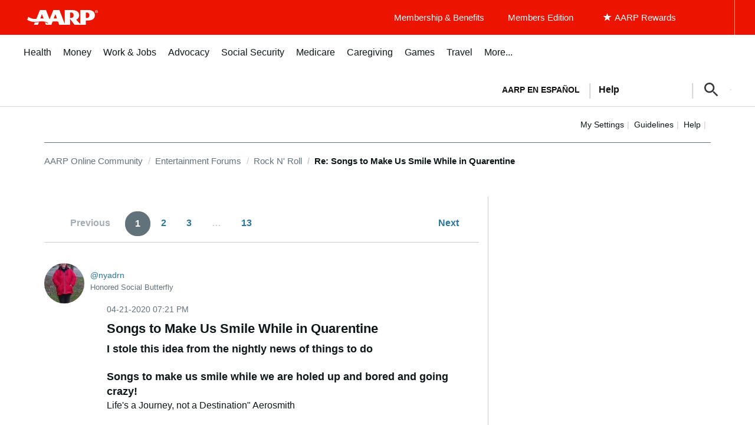

--- FILE ---
content_type: text/html; charset=UTF-8
request_url: https://community.aarp.org/t5/Rock-N-Roll/Songs-to-Make-Us-Smile-While-in-Quarentine/m-p/2378283/highlight/true
body_size: 1873
content:
<!DOCTYPE html>
<html lang="en">
<head>
    <meta charset="utf-8">
    <meta name="viewport" content="width=device-width, initial-scale=1">
    <title></title>
    <style>
        body {
            font-family: "Arial";
        }
    </style>
    <script type="text/javascript">
    window.awsWafCookieDomainList = [];
    window.gokuProps = {
"key":"AQIDAHjcYu/GjX+QlghicBgQ/7bFaQZ+m5FKCMDnO+vTbNg96AGMf6bGuw9mDE9eyBCEMKniAAAAfjB8BgkqhkiG9w0BBwagbzBtAgEAMGgGCSqGSIb3DQEHATAeBglghkgBZQMEAS4wEQQMmnnQ9WfkpQc3fug0AgEQgDsAQF9NEt2/jo5Sc2Lxq/TmfDUwU2A472D8EU2hY1A6vahKX/mrrKco8Mbrl6Xbf4iRd1Ek87aXuadEDg==",
          "iv":"D549lQE2kgAACHRh",
          "context":"b/SJlDZCnXZBKg68Fa9OGLQFu//Efhrya6NcrFNIgw/dx52Ihxq4+ZDiXheUftGneLL5ia+rUoMps3BF2d7qKihok+DZqvGLCxutJlRkIuj4FVAHBhl7NjzGRk+dexqrXvlrQqgZ19Zvb4MFrzCPOJRY87+xRYWx2+UV06vVcCelDgQRnXbIJwAc8Vxx8RlILJXSHCxtMYw/g0PWrQqnNEF2gvw5CAktopp9oXuhSZI9bn5V4YR5yKAMFpyX0yDS25lzWrI4d2joB1y8z5+RT1RCYdkVrBulJjghUqDCTnupNLi/gNEiu0LcjsJTtSQhLD4B1umtb9eYvFQ9K+tbaac5B4kMOzATbZAYHVXR0aylPYZCrc/IvkqVxt5YY1v1/rH5uMbkKLoCIQBBZ106iX+0iPaBIU9t"
};
    </script>
    <script src="https://bc0439715fa6.967eb88d.us-east-2.token.awswaf.com/bc0439715fa6/1ff0760906d5/e04be9dda55e/challenge.js"></script>
</head>
<body>
    <div id="challenge-container"></div>
    <script type="text/javascript">
        AwsWafIntegration.saveReferrer();
        AwsWafIntegration.checkForceRefresh().then((forceRefresh) => {
            if (forceRefresh) {
                AwsWafIntegration.forceRefreshToken().then(() => {
                    window.location.reload(true);
                });
            } else {
                AwsWafIntegration.getToken().then(() => {
                    window.location.reload(true);
                });
            }
        });
    </script>
    <noscript>
        <h1>JavaScript is disabled</h1>
        In order to continue, we need to verify that you're not a robot.
        This requires JavaScript. Enable JavaScript and then reload the page.
    </noscript>
</body>
</html>